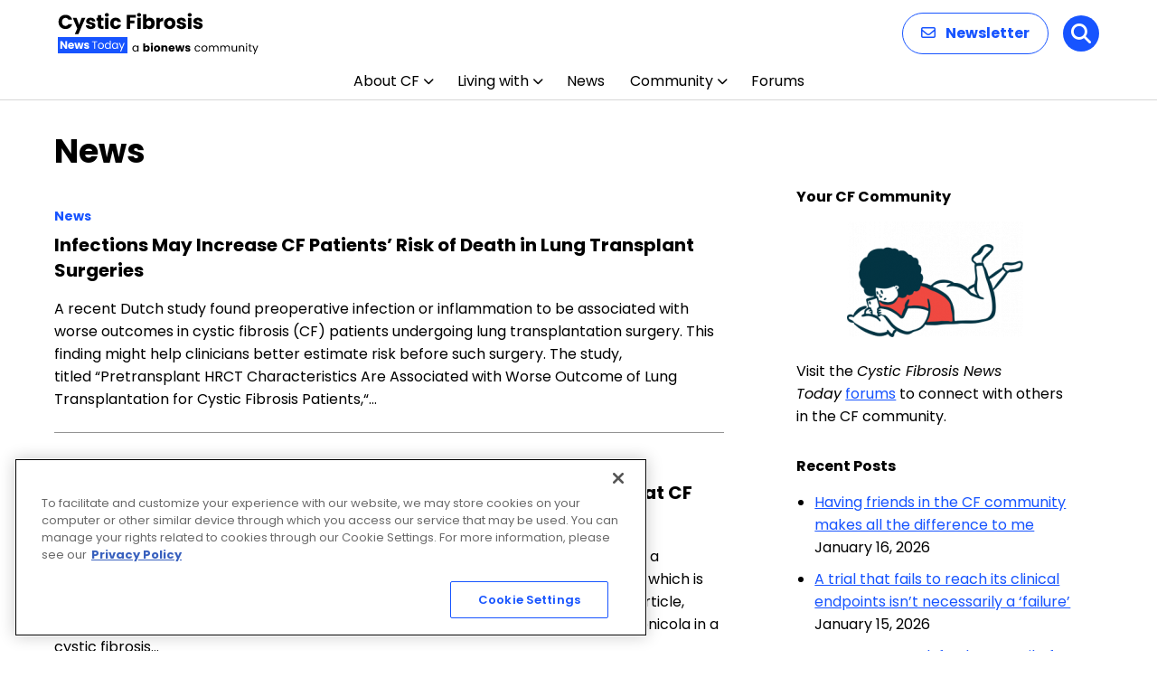

--- FILE ---
content_type: text/html; charset=utf-8
request_url: https://www.google.com/recaptcha/api2/aframe
body_size: 186
content:
<!DOCTYPE HTML><html><head><meta http-equiv="content-type" content="text/html; charset=UTF-8"></head><body><script nonce="gkB7ayL_4RjJk8JRQWGrTw">/** Anti-fraud and anti-abuse applications only. See google.com/recaptcha */ try{var clients={'sodar':'https://pagead2.googlesyndication.com/pagead/sodar?'};window.addEventListener("message",function(a){try{if(a.source===window.parent){var b=JSON.parse(a.data);var c=clients[b['id']];if(c){var d=document.createElement('img');d.src=c+b['params']+'&rc='+(localStorage.getItem("rc::a")?sessionStorage.getItem("rc::b"):"");window.document.body.appendChild(d);sessionStorage.setItem("rc::e",parseInt(sessionStorage.getItem("rc::e")||0)+1);localStorage.setItem("rc::h",'1768668259095');}}}catch(b){}});window.parent.postMessage("_grecaptcha_ready", "*");}catch(b){}</script></body></html>

--- FILE ---
content_type: application/javascript; charset=utf-8
request_url: https://fundingchoicesmessages.google.com/f/AGSKWxWR3PzFqa4m_q3Bvo4Ii6qpcnMtG7NdmGvtCulizov-xJNWr0qeHpeGhNyNw5a6t2P55_e5VTRCRStKoYzy66JC2nXqhkqWkQd0gg6RzHksNwnBYPEmHH6oaLdZ5LfU4E9sCXcJ?fccs=W251bGwsbnVsbCxudWxsLG51bGwsbnVsbCxudWxsLFsxNzY4NjY4MjUzLDIyODAwMDAwMF0sbnVsbCxudWxsLG51bGwsW251bGwsWzddXSwiaHR0cHM6Ly9jeXN0aWNmaWJyb3Npc25ld3N0b2RheS5jb20vY2F0ZWdvcnkvbmV3cy9wYWdlLzIzOS8iLG51bGwsW1s4LCJNOWxrelVhWkRzZyJdLFs5LCJlbi1VUyJdLFsxOSwiMiJdLFsxNywiWzBdIl0sWzI0LCIiXSxbMjksImZhbHNlIl1dXQ
body_size: -215
content:
if (typeof __googlefc.fcKernelManager.run === 'function') {"use strict";this.default_ContributorServingResponseClientJs=this.default_ContributorServingResponseClientJs||{};(function(_){var window=this;
try{
var OH=function(a){this.A=_.t(a)};_.u(OH,_.J);var PH=_.Zc(OH);var QH=function(a,b,c){this.B=a;this.params=b;this.j=c;this.l=_.F(this.params,4);this.o=new _.bh(this.B.document,_.O(this.params,3),new _.Og(_.Ok(this.j)))};QH.prototype.run=function(){if(_.P(this.params,10)){var a=this.o;var b=_.ch(a);b=_.Jd(b,4);_.gh(a,b)}a=_.Pk(this.j)?_.Xd(_.Pk(this.j)):new _.Zd;_.$d(a,9);_.F(a,4)!==1&&_.H(a,4,this.l===2||this.l===3?1:2);_.Dg(this.params,5)&&(b=_.O(this.params,5),_.fg(a,6,b));return a};var RH=function(){};RH.prototype.run=function(a,b){var c,d;return _.v(function(e){c=PH(b);d=(new QH(a,c,_.A(c,_.Nk,2))).run();return e.return({ia:_.L(d)})})};_.Rk(8,new RH);
}catch(e){_._DumpException(e)}
}).call(this,this.default_ContributorServingResponseClientJs);
// Google Inc.

//# sourceURL=/_/mss/boq-content-ads-contributor/_/js/k=boq-content-ads-contributor.ContributorServingResponseClientJs.en_US.M9lkzUaZDsg.es5.O/d=1/exm=kernel_loader,loader_js_executable/ed=1/rs=AJlcJMzanTQvnnVdXXtZinnKRQ21NfsPog/m=web_iab_tcf_v2_signal_executable
__googlefc.fcKernelManager.run('\x5b\x5b\x5b8,\x22\x5bnull,\x5b\x5bnull,null,null,\\\x22https:\/\/fundingchoicesmessages.google.com\/f\/AGSKWxXqb1PfZTjWeB_Xm6rouxdu1vD0AtziqyEhf1Xn6tV7nx2rHD7h85rOD5VQbwOtt6Ra5Y7nK8-QPBjKcM-qfqM96CnAOJya9KWTorugD5ns3KBbjoolM3b3UlleLfGgqsI8g2zb\\\x22\x5d,null,null,\x5bnull,null,null,\\\x22https:\/\/fundingchoicesmessages.google.com\/el\/AGSKWxVId0MzWNha_Ip3w9l_PzScyjA0LF73cfRNqYN94WjuoBBqC2-Ua5airjI7RRi9hJQMxRXHfVPYo1s9InQel141Uh5pqs-E1cEmqSbUAWmXzl-G6jMji-iIFM0OkAPKh93dPPoP\\\x22\x5d,null,\x5bnull,\x5b7\x5d\x5d\x5d,\\\x22cysticfibrosisnewstoday.com\\\x22,1,\\\x22en\\\x22,null,null,null,null,1\x5d\x22\x5d\x5d,\x5bnull,null,null,\x22https:\/\/fundingchoicesmessages.google.com\/f\/AGSKWxWqsjhApdm5VN7S6irVZSc6vZNwS9dO01FtNo0zyMjn76Dqf3XTx3Ts8HyXOW-HVBrVSRlUq_ttC_J03ccUPMrLN8QXDed65UJV4kwmpL75mfFNUBHwOsU9EJ4ypiftTltXDMPk\x22\x5d\x5d');}

--- FILE ---
content_type: image/svg+xml
request_url: https://cysticfibrosisnewstoday.com/wp-content/uploads/2025/12/Cystic-Fibrosis-News-Today.svg
body_size: 9550
content:
<?xml version="1.0" encoding="UTF-8"?>
<svg xmlns="http://www.w3.org/2000/svg" width="222" height="48" viewBox="0 0 222 48" fill="none">
  <path d="M0.726 11.256C0.726 9.73067 1.056 8.374 1.716 7.186C2.376 5.98333 3.29267 5.052 4.466 4.392C5.654 3.71733 6.996 3.38 8.492 3.38C10.3253 3.38 11.8947 3.864 13.2 4.832C14.5053 5.8 15.378 7.12 15.818 8.792H11.682C11.374 8.14667 10.934 7.65533 10.362 7.318C9.80467 6.98067 9.16667 6.812 8.448 6.812C7.28933 6.812 6.35067 7.21533 5.632 8.022C4.91333 8.82867 4.554 9.90667 4.554 11.256C4.554 12.6053 4.91333 13.6833 5.632 14.49C6.35067 15.2967 7.28933 15.7 8.448 15.7C9.16667 15.7 9.80467 15.5313 10.362 15.194C10.934 14.8567 11.374 14.3653 11.682 13.72H15.818C15.378 15.392 14.5053 16.712 13.2 17.68C11.8947 18.6333 10.3253 19.11 8.492 19.11C6.996 19.11 5.654 18.78 4.466 18.12C3.29267 17.4453 2.376 16.514 1.716 15.326C1.056 14.138 0.726 12.7813 0.726 11.256ZM30.4418 6.724L22.7418 24.83H18.6938L21.5098 18.582L16.5158 6.724H20.7178L23.5558 14.402L26.3718 6.724H30.4418ZM36.5762 19.176C35.5055 19.176 34.5522 18.9927 33.7162 18.626C32.8802 18.2593 32.2202 17.7607 31.7362 17.13C31.2522 16.4847 30.9809 15.766 30.9222 14.974H34.6402C34.6842 15.3993 34.8822 15.744 35.2342 16.008C35.5862 16.272 36.0189 16.404 36.5322 16.404C37.0015 16.404 37.3609 16.316 37.6102 16.14C37.8742 15.9493 38.0062 15.7073 38.0062 15.414C38.0062 15.062 37.8229 14.8053 37.4562 14.644C37.0895 14.468 36.4955 14.2773 35.6742 14.072C34.7942 13.8667 34.0609 13.654 33.4742 13.434C32.8875 13.1993 32.3815 12.84 31.9562 12.356C31.5309 11.8573 31.3182 11.19 31.3182 10.354C31.3182 9.65 31.5089 9.012 31.8902 8.44C32.2862 7.85333 32.8582 7.39133 33.6062 7.054C34.3689 6.71667 35.2709 6.548 36.3122 6.548C37.8522 6.548 39.0622 6.92933 39.9422 7.692C40.8369 8.45467 41.3502 9.46667 41.4822 10.728H38.0062C37.9475 10.3027 37.7569 9.96533 37.4342 9.716C37.1262 9.46667 36.7155 9.342 36.2022 9.342C35.7622 9.342 35.4249 9.43 35.1902 9.606C34.9555 9.76733 34.8382 9.99467 34.8382 10.288C34.8382 10.64 35.0215 10.904 35.3882 11.08C35.7695 11.256 36.3562 11.432 37.1482 11.608C38.0575 11.8427 38.7982 12.0773 39.3702 12.312C39.9422 12.532 40.4409 12.8987 40.8662 13.412C41.3062 13.9107 41.5335 14.5853 41.5482 15.436C41.5482 16.1547 41.3429 16.8 40.9322 17.372C40.5362 17.9293 39.9569 18.3693 39.1942 18.692C38.4462 19.0147 37.5735 19.176 36.5762 19.176ZM50.4718 15.81V19H48.5578C47.1938 19 46.1304 18.67 45.3678 18.01C44.6051 17.3353 44.2238 16.2427 44.2238 14.732V9.848H42.7278V6.724H44.2238V3.732H47.9858V6.724H50.4498V9.848H47.9858V14.776C47.9858 15.1427 48.0738 15.4067 48.2498 15.568C48.4258 15.7293 48.7191 15.81 49.1298 15.81H50.4718ZM54.2393 5.448C53.5793 5.448 53.0366 5.25733 52.6113 4.876C52.2006 4.48 51.9953 3.996 51.9953 3.424C51.9953 2.83733 52.2006 2.35333 52.6113 1.972C53.0366 1.576 53.5793 1.378 54.2393 1.378C54.8846 1.378 55.4126 1.576 55.8233 1.972C56.2486 2.35333 56.4613 2.83733 56.4613 3.424C56.4613 3.996 56.2486 4.48 55.8233 4.876C55.4126 5.25733 54.8846 5.448 54.2393 5.448ZM56.1093 6.724V19H52.3473V6.724H56.1093ZM57.8676 12.862C57.8676 11.586 58.1242 10.4713 58.6376 9.518C59.1656 8.56467 59.8916 7.83133 60.8156 7.318C61.7542 6.80467 62.8249 6.548 64.0276 6.548C65.5676 6.548 66.8509 6.95133 67.8776 7.758C68.9189 8.56467 69.6009 9.70133 69.9236 11.168H65.9196C65.5822 10.2293 64.9296 9.76 63.9616 9.76C63.2722 9.76 62.7222 10.0313 62.3116 10.574C61.9009 11.102 61.6956 11.8647 61.6956 12.862C61.6956 13.8593 61.9009 14.6293 62.3116 15.172C62.7222 15.7 63.2722 15.964 63.9616 15.964C64.9296 15.964 65.5822 15.4947 65.9196 14.556H69.9236C69.6009 15.9933 68.9189 17.1227 67.8776 17.944C66.8362 18.7653 65.5529 19.176 64.0276 19.176C62.8249 19.176 61.7542 18.9193 60.8156 18.406C59.8916 17.8927 59.1656 17.1593 58.6376 16.206C58.1242 15.2527 57.8676 14.138 57.8676 12.862ZM86.212 3.556V6.57H79.92V9.826H84.628V12.752H79.92V19H76.158V3.556H86.212ZM89.8612 5.448C89.2012 5.448 88.6586 5.25733 88.2332 4.876C87.8226 4.48 87.6172 3.996 87.6172 3.424C87.6172 2.83733 87.8226 2.35333 88.2332 1.972C88.6586 1.576 89.2012 1.378 89.8612 1.378C90.5066 1.378 91.0346 1.576 91.4452 1.972C91.8706 2.35333 92.0832 2.83733 92.0832 3.424C92.0832 3.996 91.8706 4.48 91.4452 4.876C91.0346 5.25733 90.5066 5.448 89.8612 5.448ZM91.7312 6.724V19H87.9692V6.724H91.7312ZM97.9995 8.462C98.3515 7.89 98.8575 7.428 99.5175 7.076C100.178 6.724 100.933 6.548 101.784 6.548C102.796 6.548 103.712 6.80467 104.534 7.318C105.355 7.83133 106 8.56467 106.47 9.518C106.954 10.4713 107.196 11.5787 107.196 12.84C107.196 14.1013 106.954 15.216 106.47 16.184C106 17.1373 105.355 17.878 104.534 18.406C103.712 18.9193 102.796 19.176 101.784 19.176C100.918 19.176 100.163 19.0073 99.5175 18.67C98.8722 18.318 98.3662 17.856 97.9995 17.284V19H94.2375V2.72H97.9995V8.462ZM103.368 12.84C103.368 11.9013 103.104 11.168 102.576 10.64C102.062 10.0973 101.424 9.826 100.662 9.826C99.9135 9.826 99.2755 10.0973 98.7475 10.64C98.2342 11.1827 97.9775 11.9233 97.9775 12.862C97.9775 13.8007 98.2342 14.5413 98.7475 15.084C99.2755 15.6267 99.9135 15.898 100.662 15.898C101.41 15.898 102.048 15.6267 102.576 15.084C103.104 14.5267 103.368 13.7787 103.368 12.84ZM112.711 8.77C113.151 8.09533 113.701 7.56733 114.361 7.186C115.021 6.79 115.754 6.592 116.561 6.592V10.574H115.527C114.588 10.574 113.884 10.7793 113.415 11.19C112.946 11.586 112.711 12.29 112.711 13.302V19H108.949V6.724H112.711V8.77ZM123.727 19.176C122.525 19.176 121.439 18.9193 120.471 18.406C119.518 17.8927 118.763 17.1593 118.205 16.206C117.663 15.2527 117.391 14.138 117.391 12.862C117.391 11.6007 117.67 10.4933 118.227 9.54C118.785 8.572 119.547 7.83133 120.515 7.318C121.483 6.80467 122.569 6.548 123.771 6.548C124.974 6.548 126.059 6.80467 127.027 7.318C127.995 7.83133 128.758 8.572 129.315 9.54C129.873 10.4933 130.151 11.6007 130.151 12.862C130.151 14.1233 129.865 15.238 129.293 16.206C128.736 17.1593 127.966 17.8927 126.983 18.406C126.015 18.9193 124.93 19.176 123.727 19.176ZM123.727 15.92C124.446 15.92 125.055 15.656 125.553 15.128C126.067 14.6 126.323 13.8447 126.323 12.862C126.323 11.8793 126.074 11.124 125.575 10.596C125.091 10.068 124.49 9.804 123.771 9.804C123.038 9.804 122.429 10.068 121.945 10.596C121.461 11.1093 121.219 11.8647 121.219 12.862C121.219 13.8447 121.454 14.6 121.923 15.128C122.407 15.656 123.009 15.92 123.727 15.92ZM136.921 19.176C135.85 19.176 134.897 18.9927 134.061 18.626C133.225 18.2593 132.565 17.7607 132.081 17.13C131.597 16.4847 131.326 15.766 131.267 14.974H134.985C135.029 15.3993 135.227 15.744 135.579 16.008C135.931 16.272 136.364 16.404 136.877 16.404C137.346 16.404 137.706 16.316 137.955 16.14C138.219 15.9493 138.351 15.7073 138.351 15.414C138.351 15.062 138.168 14.8053 137.801 14.644C137.434 14.468 136.84 14.2773 136.019 14.072C135.139 13.8667 134.406 13.654 133.819 13.434C133.232 13.1993 132.726 12.84 132.301 12.356C131.876 11.8573 131.663 11.19 131.663 10.354C131.663 9.65 131.854 9.012 132.235 8.44C132.631 7.85333 133.203 7.39133 133.951 7.054C134.714 6.71667 135.616 6.548 136.657 6.548C138.197 6.548 139.407 6.92933 140.287 7.692C141.182 8.45467 141.695 9.46667 141.827 10.728H138.351C138.292 10.3027 138.102 9.96533 137.779 9.716C137.471 9.46667 137.06 9.342 136.547 9.342C136.107 9.342 135.77 9.43 135.535 9.606C135.3 9.76733 135.183 9.99467 135.183 10.288C135.183 10.64 135.366 10.904 135.733 11.08C136.114 11.256 136.701 11.432 137.493 11.608C138.402 11.8427 139.143 12.0773 139.715 12.312C140.287 12.532 140.786 12.8987 141.211 13.412C141.651 13.9107 141.878 14.5853 141.893 15.436C141.893 16.1547 141.688 16.8 141.277 17.372C140.881 17.9293 140.302 18.3693 139.539 18.692C138.791 19.0147 137.918 19.176 136.921 19.176ZM145.867 5.448C145.207 5.448 144.664 5.25733 144.239 4.876C143.828 4.48 143.623 3.996 143.623 3.424C143.623 2.83733 143.828 2.35333 144.239 1.972C144.664 1.576 145.207 1.378 145.867 1.378C146.512 1.378 147.04 1.576 147.451 1.972C147.876 2.35333 148.089 2.83733 148.089 3.424C148.089 3.996 147.876 4.48 147.451 4.876C147.04 5.25733 146.512 5.448 145.867 5.448ZM147.737 6.724V19H143.975V6.724H147.737ZM155.237 19.176C154.166 19.176 153.213 18.9927 152.377 18.626C151.541 18.2593 150.881 17.7607 150.397 17.13C149.913 16.4847 149.642 15.766 149.583 14.974H153.301C153.345 15.3993 153.543 15.744 153.895 16.008C154.247 16.272 154.68 16.404 155.193 16.404C155.662 16.404 156.022 16.316 156.271 16.14C156.535 15.9493 156.667 15.7073 156.667 15.414C156.667 15.062 156.484 14.8053 156.117 14.644C155.75 14.468 155.156 14.2773 154.335 14.072C153.455 13.8667 152.722 13.654 152.135 13.434C151.548 13.1993 151.042 12.84 150.617 12.356C150.192 11.8573 149.979 11.19 149.979 10.354C149.979 9.65 150.17 9.012 150.551 8.44C150.947 7.85333 151.519 7.39133 152.267 7.054C153.03 6.71667 153.932 6.548 154.973 6.548C156.513 6.548 157.723 6.92933 158.603 7.692C159.498 8.45467 160.011 9.46667 160.143 10.728H156.667C156.608 10.3027 156.418 9.96533 156.095 9.716C155.787 9.46667 155.376 9.342 154.863 9.342C154.423 9.342 154.086 9.43 153.851 9.606C153.616 9.76733 153.499 9.99467 153.499 10.288C153.499 10.64 153.682 10.904 154.049 11.08C154.43 11.256 155.017 11.432 155.809 11.608C156.718 11.8427 157.459 12.0773 158.031 12.312C158.603 12.532 159.102 12.8987 159.527 13.412C159.967 13.9107 160.194 14.5853 160.209 15.436C160.209 16.1547 160.004 16.8 159.593 17.372C159.197 17.9293 158.618 18.3693 157.855 18.692C157.107 19.0147 156.234 19.176 155.237 19.176Z" fill="black"></path>
  <path d="M82.516 40.688C82.516 40.016 82.652 39.428 82.924 38.924C83.196 38.412 83.568 38.016 84.04 37.736C84.52 37.456 85.052 37.316 85.636 37.316C86.212 37.316 86.712 37.44 87.136 37.688C87.56 37.936 87.876 38.248 88.084 38.624V37.424H89.188V44H88.084V42.776C87.868 43.16 87.544 43.48 87.112 43.736C86.688 43.984 86.192 44.108 85.624 44.108C85.04 44.108 84.512 43.964 84.04 43.676C83.568 43.388 83.196 42.984 82.924 42.464C82.652 41.944 82.516 41.352 82.516 40.688ZM88.084 40.7C88.084 40.204 87.984 39.772 87.784 39.404C87.584 39.036 87.312 38.756 86.968 38.564C86.632 38.364 86.26 38.264 85.852 38.264C85.444 38.264 85.072 38.36 84.736 38.552C84.4 38.744 84.132 39.024 83.932 39.392C83.732 39.76 83.632 40.192 83.632 40.688C83.632 41.192 83.732 41.632 83.932 42.008C84.132 42.376 84.4 42.66 84.736 42.86C85.072 43.052 85.444 43.148 85.852 43.148C86.26 43.148 86.632 43.052 86.968 42.86C87.312 42.66 87.584 42.376 87.784 42.008C87.984 41.632 88.084 41.196 88.084 40.7ZM96.5846 38.252C96.7766 37.94 97.0526 37.688 97.4126 37.496C97.7726 37.304 98.1846 37.208 98.6486 37.208C99.2006 37.208 99.7006 37.348 100.149 37.628C100.597 37.908 100.949 38.308 101.205 38.828C101.469 39.348 101.601 39.952 101.601 40.64C101.601 41.328 101.469 41.936 101.205 42.464C100.949 42.984 100.597 43.388 100.149 43.676C99.7006 43.956 99.2006 44.096 98.6486 44.096C98.1766 44.096 97.7646 44.004 97.4126 43.82C97.0606 43.628 96.7846 43.376 96.5846 43.064V44H94.5326V35.12H96.5846V38.252ZM99.5126 40.64C99.5126 40.128 99.3686 39.728 99.0806 39.44C98.8006 39.144 98.4526 38.996 98.0366 38.996C97.6286 38.996 97.2806 39.144 96.9926 39.44C96.7126 39.736 96.5726 40.14 96.5726 40.652C96.5726 41.164 96.7126 41.568 96.9926 41.864C97.2806 42.16 97.6286 42.308 98.0366 42.308C98.4446 42.308 98.7926 42.16 99.0806 41.864C99.3686 41.56 99.5126 41.152 99.5126 40.64ZM103.949 36.608C103.589 36.608 103.293 36.504 103.061 36.296C102.837 36.08 102.725 35.816 102.725 35.504C102.725 35.184 102.837 34.92 103.061 34.712C103.293 34.496 103.589 34.388 103.949 34.388C104.301 34.388 104.589 34.496 104.813 34.712C105.045 34.92 105.161 35.184 105.161 35.504C105.161 35.816 105.045 36.08 104.813 36.296C104.589 36.504 104.301 36.608 103.949 36.608ZM104.969 37.304V44H102.917V37.304H104.969ZM109.744 44.096C109.088 44.096 108.496 43.956 107.968 43.676C107.448 43.396 107.036 42.996 106.732 42.476C106.436 41.956 106.288 41.348 106.288 40.652C106.288 39.964 106.44 39.36 106.744 38.84C107.048 38.312 107.464 37.908 107.992 37.628C108.52 37.348 109.112 37.208 109.768 37.208C110.424 37.208 111.016 37.348 111.544 37.628C112.072 37.908 112.488 38.312 112.792 38.84C113.096 39.36 113.248 39.964 113.248 40.652C113.248 41.34 113.092 41.948 112.78 42.476C112.476 42.996 112.056 43.396 111.52 43.676C110.992 43.956 110.4 44.096 109.744 44.096ZM109.744 42.32C110.136 42.32 110.468 42.176 110.74 41.888C111.02 41.6 111.16 41.188 111.16 40.652C111.16 40.116 111.024 39.704 110.752 39.416C110.488 39.128 110.16 38.984 109.768 38.984C109.368 38.984 109.036 39.128 108.772 39.416C108.508 39.696 108.376 40.108 108.376 40.652C108.376 41.188 108.504 41.6 108.76 41.888C109.024 42.176 109.352 42.32 109.744 42.32ZM118.657 37.232C119.441 37.232 120.065 37.488 120.529 38C121.001 38.504 121.237 39.2 121.237 40.088V44H119.197V40.364C119.197 39.916 119.081 39.568 118.849 39.32C118.617 39.072 118.305 38.948 117.913 38.948C117.521 38.948 117.209 39.072 116.977 39.32C116.745 39.568 116.629 39.916 116.629 40.364V44H114.577V37.304H116.629V38.192C116.837 37.896 117.117 37.664 117.469 37.496C117.821 37.32 118.217 37.232 118.657 37.232ZM129.215 40.544C129.215 40.736 129.203 40.936 129.179 41.144H124.535C124.567 41.56 124.699 41.88 124.931 42.104C125.171 42.32 125.463 42.428 125.807 42.428C126.319 42.428 126.675 42.212 126.875 41.78H129.059C128.947 42.22 128.743 42.616 128.447 42.968C128.159 43.32 127.795 43.596 127.355 43.796C126.915 43.996 126.423 44.096 125.879 44.096C125.223 44.096 124.639 43.956 124.127 43.676C123.615 43.396 123.215 42.996 122.927 42.476C122.639 41.956 122.495 41.348 122.495 40.652C122.495 39.956 122.635 39.348 122.915 38.828C123.203 38.308 123.603 37.908 124.115 37.628C124.627 37.348 125.215 37.208 125.879 37.208C126.527 37.208 127.103 37.344 127.607 37.616C128.111 37.888 128.503 38.276 128.783 38.78C129.071 39.284 129.215 39.872 129.215 40.544ZM127.115 40.004C127.115 39.652 126.995 39.372 126.755 39.164C126.515 38.956 126.215 38.852 125.855 38.852C125.511 38.852 125.219 38.952 124.979 39.152C124.747 39.352 124.603 39.636 124.547 40.004H127.115ZM140.149 37.304L138.337 44H136.069L135.013 39.656L133.921 44H131.665L129.841 37.304H131.893L132.841 42.092L133.969 37.304H136.141L137.281 42.068L138.217 37.304H140.149ZM143.896 44.096C143.312 44.096 142.792 43.996 142.336 43.796C141.88 43.596 141.52 43.324 141.256 42.98C140.992 42.628 140.844 42.236 140.812 41.804H142.84C142.864 42.036 142.972 42.224 143.164 42.368C143.356 42.512 143.592 42.584 143.872 42.584C144.128 42.584 144.324 42.536 144.46 42.44C144.604 42.336 144.676 42.204 144.676 42.044C144.676 41.852 144.576 41.712 144.376 41.624C144.176 41.528 143.852 41.424 143.404 41.312C142.924 41.2 142.524 41.084 142.204 40.964C141.884 40.836 141.608 40.64 141.376 40.376C141.144 40.104 141.028 39.74 141.028 39.284C141.028 38.9 141.132 38.552 141.34 38.24C141.556 37.92 141.868 37.668 142.276 37.484C142.692 37.3 143.184 37.208 143.752 37.208C144.592 37.208 145.252 37.416 145.732 37.832C146.22 38.248 146.5 38.8 146.572 39.488H144.676C144.644 39.256 144.54 39.072 144.364 38.936C144.196 38.8 143.972 38.732 143.692 38.732C143.452 38.732 143.268 38.78 143.14 38.876C143.012 38.964 142.948 39.088 142.948 39.248C142.948 39.44 143.048 39.584 143.248 39.68C143.456 39.776 143.776 39.872 144.208 39.968C144.704 40.096 145.108 40.224 145.42 40.352C145.732 40.472 146.004 40.672 146.236 40.952C146.476 41.224 146.6 41.592 146.608 42.056C146.608 42.448 146.496 42.8 146.272 43.112C146.056 43.416 145.74 43.656 145.324 43.832C144.916 44.008 144.44 44.096 143.896 44.096ZM151.314 40.7C151.314 40.02 151.45 39.428 151.722 38.924C151.994 38.412 152.37 38.016 152.85 37.736C153.338 37.456 153.894 37.316 154.518 37.316C155.326 37.316 155.99 37.512 156.51 37.904C157.038 38.296 157.386 38.84 157.554 39.536H156.378C156.266 39.136 156.046 38.82 155.718 38.588C155.398 38.356 154.998 38.24 154.518 38.24C153.894 38.24 153.39 38.456 153.006 38.888C152.622 39.312 152.43 39.916 152.43 40.7C152.43 41.492 152.622 42.104 153.006 42.536C153.39 42.968 153.894 43.184 154.518 43.184C154.998 43.184 155.398 43.072 155.718 42.848C156.038 42.624 156.258 42.304 156.378 41.888H157.554C157.378 42.56 157.026 43.1 156.498 43.508C155.97 43.908 155.31 44.108 154.518 44.108C153.894 44.108 153.338 43.968 152.85 43.688C152.37 43.408 151.994 43.012 151.722 42.5C151.45 41.988 151.314 41.388 151.314 40.7ZM162.119 44.108C161.503 44.108 160.943 43.968 160.439 43.688C159.943 43.408 159.551 43.012 159.263 42.5C158.983 41.98 158.843 41.38 158.843 40.7C158.843 40.028 158.987 39.436 159.275 38.924C159.571 38.404 159.971 38.008 160.475 37.736C160.979 37.456 161.543 37.316 162.167 37.316C162.791 37.316 163.355 37.456 163.859 37.736C164.363 38.008 164.759 38.4 165.047 38.912C165.343 39.424 165.491 40.02 165.491 40.7C165.491 41.38 165.339 41.98 165.035 42.5C164.739 43.012 164.335 43.408 163.823 43.688C163.311 43.968 162.743 44.108 162.119 44.108ZM162.119 43.148C162.511 43.148 162.879 43.056 163.223 42.872C163.567 42.688 163.843 42.412 164.051 42.044C164.267 41.676 164.375 41.228 164.375 40.7C164.375 40.172 164.271 39.724 164.063 39.356C163.855 38.988 163.583 38.716 163.247 38.54C162.911 38.356 162.547 38.264 162.155 38.264C161.755 38.264 161.387 38.356 161.051 38.54C160.723 38.716 160.459 38.988 160.259 39.356C160.059 39.724 159.959 40.172 159.959 40.7C159.959 41.236 160.055 41.688 160.247 42.056C160.447 42.424 160.711 42.7 161.039 42.884C161.367 43.06 161.727 43.148 162.119 43.148ZM175.075 37.304C175.587 37.304 176.043 37.412 176.443 37.628C176.843 37.836 177.159 38.152 177.391 38.576C177.623 39 177.739 39.516 177.739 40.124V44H176.659V40.28C176.659 39.624 176.495 39.124 176.167 38.78C175.847 38.428 175.411 38.252 174.859 38.252C174.291 38.252 173.839 38.436 173.503 38.804C173.167 39.164 172.999 39.688 172.999 40.376V44H171.919V40.28C171.919 39.624 171.755 39.124 171.427 38.78C171.107 38.428 170.671 38.252 170.119 38.252C169.551 38.252 169.099 38.436 168.763 38.804C168.427 39.164 168.259 39.688 168.259 40.376V44H167.167V37.424H168.259V38.372C168.475 38.028 168.763 37.764 169.123 37.58C169.491 37.396 169.895 37.304 170.335 37.304C170.887 37.304 171.375 37.428 171.799 37.676C172.223 37.924 172.539 38.288 172.747 38.768C172.931 38.304 173.235 37.944 173.659 37.688C174.083 37.432 174.555 37.304 175.075 37.304ZM187.679 37.304C188.191 37.304 188.647 37.412 189.047 37.628C189.447 37.836 189.763 38.152 189.995 38.576C190.227 39 190.343 39.516 190.343 40.124V44H189.263V40.28C189.263 39.624 189.099 39.124 188.771 38.78C188.451 38.428 188.015 38.252 187.463 38.252C186.895 38.252 186.443 38.436 186.107 38.804C185.771 39.164 185.603 39.688 185.603 40.376V44H184.523V40.28C184.523 39.624 184.359 39.124 184.031 38.78C183.711 38.428 183.275 38.252 182.723 38.252C182.155 38.252 181.703 38.436 181.367 38.804C181.031 39.164 180.863 39.688 180.863 40.376V44H179.771V37.424H180.863V38.372C181.079 38.028 181.367 37.764 181.727 37.58C182.095 37.396 182.499 37.304 182.939 37.304C183.491 37.304 183.979 37.428 184.403 37.676C184.827 37.924 185.143 38.288 185.351 38.768C185.535 38.304 185.839 37.944 186.263 37.688C186.687 37.432 187.159 37.304 187.679 37.304ZM198.206 37.424V44H197.114V43.028C196.906 43.364 196.614 43.628 196.238 43.82C195.87 44.004 195.462 44.096 195.014 44.096C194.502 44.096 194.042 43.992 193.634 43.784C193.226 43.568 192.902 43.248 192.662 42.824C192.43 42.4 192.314 41.884 192.314 41.276V37.424H193.394V41.132C193.394 41.78 193.558 42.28 193.886 42.632C194.214 42.976 194.662 43.148 195.23 43.148C195.814 43.148 196.274 42.968 196.61 42.608C196.946 42.248 197.114 41.724 197.114 41.036V37.424H198.206ZM203.494 37.304C204.294 37.304 204.942 37.548 205.438 38.036C205.934 38.516 206.182 39.212 206.182 40.124V44H205.102V40.28C205.102 39.624 204.938 39.124 204.61 38.78C204.282 38.428 203.834 38.252 203.266 38.252C202.69 38.252 202.23 38.432 201.886 38.792C201.55 39.152 201.382 39.676 201.382 40.364V44H200.29V37.424H201.382V38.36C201.598 38.024 201.89 37.764 202.258 37.58C202.634 37.396 203.046 37.304 203.494 37.304ZM208.769 36.356C208.561 36.356 208.385 36.284 208.241 36.14C208.097 35.996 208.025 35.82 208.025 35.612C208.025 35.404 208.097 35.228 208.241 35.084C208.385 34.94 208.561 34.868 208.769 34.868C208.969 34.868 209.137 34.94 209.273 35.084C209.417 35.228 209.489 35.404 209.489 35.612C209.489 35.82 209.417 35.996 209.273 36.14C209.137 36.284 208.969 36.356 208.769 36.356ZM209.297 37.424V44H208.205V37.424H209.297ZM212.731 38.324V42.2C212.731 42.52 212.799 42.748 212.935 42.884C213.071 43.012 213.307 43.076 213.643 43.076H214.447V44H213.463C212.855 44 212.399 43.86 212.095 43.58C211.791 43.3 211.639 42.84 211.639 42.2V38.324H210.787V37.424H211.639V35.768H212.731V37.424H214.447V38.324H212.731ZM221.674 37.424L217.714 47.096H216.586L217.882 43.928L215.23 37.424H216.442L218.506 42.752L220.546 37.424H221.674Z" fill="black"></path>
  <rect y="28" width="77" height="18" fill="#1754FF"></rect>
  <path d="M10.28 41H8.228L4.796 35.804V41H2.744V32.576H4.796L8.228 37.796V32.576H10.28V41ZM17.9594 37.544C17.9594 37.736 17.9474 37.936 17.9234 38.144H13.2794C13.3114 38.56 13.4434 38.88 13.6754 39.104C13.9154 39.32 14.2074 39.428 14.5514 39.428C15.0634 39.428 15.4194 39.212 15.6194 38.78H17.8034C17.6914 39.22 17.4874 39.616 17.1914 39.968C16.9034 40.32 16.5394 40.596 16.0994 40.796C15.6594 40.996 15.1674 41.096 14.6234 41.096C13.9674 41.096 13.3834 40.956 12.8714 40.676C12.3594 40.396 11.9594 39.996 11.6714 39.476C11.3834 38.956 11.2394 38.348 11.2394 37.652C11.2394 36.956 11.3794 36.348 11.6594 35.828C11.9474 35.308 12.3474 34.908 12.8594 34.628C13.3714 34.348 13.9594 34.208 14.6234 34.208C15.2714 34.208 15.8474 34.344 16.3514 34.616C16.8554 34.888 17.2474 35.276 17.5274 35.78C17.8154 36.284 17.9594 36.872 17.9594 37.544ZM15.8594 37.004C15.8594 36.652 15.7394 36.372 15.4994 36.164C15.2594 35.956 14.9594 35.852 14.5994 35.852C14.2554 35.852 13.9634 35.952 13.7234 36.152C13.4914 36.352 13.3474 36.636 13.2914 37.004H15.8594ZM28.534 34.304L26.722 41H24.454L23.398 36.656L22.306 41H20.05L18.226 34.304H20.278L21.226 39.092L22.354 34.304H24.526L25.666 39.068L26.602 34.304H28.534ZM31.9205 41.096C31.3365 41.096 30.8165 40.996 30.3605 40.796C29.9045 40.596 29.5445 40.324 29.2805 39.98C29.0165 39.628 28.8685 39.236 28.8365 38.804H30.8645C30.8885 39.036 30.9965 39.224 31.1885 39.368C31.3805 39.512 31.6165 39.584 31.8965 39.584C32.1525 39.584 32.3485 39.536 32.4845 39.44C32.6285 39.336 32.7005 39.204 32.7005 39.044C32.7005 38.852 32.6005 38.712 32.4005 38.624C32.2005 38.528 31.8765 38.424 31.4285 38.312C30.9485 38.2 30.5485 38.084 30.2285 37.964C29.9085 37.836 29.6325 37.64 29.4005 37.376C29.1685 37.104 29.0525 36.74 29.0525 36.284C29.0525 35.9 29.1565 35.552 29.3645 35.24C29.5805 34.92 29.8925 34.668 30.3005 34.484C30.7165 34.3 31.2085 34.208 31.7765 34.208C32.6165 34.208 33.2765 34.416 33.7565 34.832C34.2445 35.248 34.5245 35.8 34.5965 36.488H32.7005C32.6685 36.256 32.5645 36.072 32.3885 35.936C32.2205 35.8 31.9965 35.732 31.7165 35.732C31.4765 35.732 31.2925 35.78 31.1645 35.876C31.0365 35.964 30.9725 36.088 30.9725 36.248C30.9725 36.44 31.0725 36.584 31.2725 36.68C31.4805 36.776 31.8005 36.872 32.2325 36.968C32.7285 37.096 33.1325 37.224 33.4445 37.352C33.7565 37.472 34.0285 37.672 34.2605 37.952C34.5005 38.224 34.6245 38.592 34.6325 39.056C34.6325 39.448 34.5205 39.8 34.2965 40.112C34.0805 40.416 33.7645 40.656 33.3485 40.832C32.9405 41.008 32.4645 41.096 31.9205 41.096ZM43.5189 32.636V33.524H41.2389V41H40.1469V33.524H37.8549V32.636H43.5189ZM47.6111 41.108C46.9951 41.108 46.4351 40.968 45.9311 40.688C45.4351 40.408 45.0431 40.012 44.7551 39.5C44.4751 38.98 44.3351 38.38 44.3351 37.7C44.3351 37.028 44.4791 36.436 44.7671 35.924C45.0631 35.404 45.4631 35.008 45.9671 34.736C46.4711 34.456 47.0351 34.316 47.6591 34.316C48.2831 34.316 48.8471 34.456 49.3511 34.736C49.8551 35.008 50.2511 35.4 50.5391 35.912C50.8351 36.424 50.9831 37.02 50.9831 37.7C50.9831 38.38 50.8311 38.98 50.5271 39.5C50.2311 40.012 49.8271 40.408 49.3151 40.688C48.8031 40.968 48.2351 41.108 47.6111 41.108ZM47.6111 40.148C48.0031 40.148 48.3711 40.056 48.7151 39.872C49.0591 39.688 49.3351 39.412 49.5431 39.044C49.7591 38.676 49.8671 38.228 49.8671 37.7C49.8671 37.172 49.7631 36.724 49.5551 36.356C49.3471 35.988 49.0751 35.716 48.7391 35.54C48.4031 35.356 48.0391 35.264 47.6471 35.264C47.2471 35.264 46.8791 35.356 46.5431 35.54C46.2151 35.716 45.9511 35.988 45.7511 36.356C45.5511 36.724 45.4511 37.172 45.4511 37.7C45.4511 38.236 45.5471 38.688 45.7391 39.056C45.9391 39.424 46.2031 39.7 46.5311 39.884C46.8591 40.06 47.2191 40.148 47.6111 40.148ZM51.8908 37.688C51.8908 37.016 52.0268 36.428 52.2988 35.924C52.5708 35.412 52.9428 35.016 53.4148 34.736C53.8948 34.456 54.4308 34.316 55.0228 34.316C55.5348 34.316 56.0108 34.436 56.4508 34.676C56.8908 34.908 57.2268 35.216 57.4588 35.6V32.12H58.5628V41H57.4588V39.764C57.2428 40.156 56.9228 40.48 56.4988 40.736C56.0748 40.984 55.5788 41.108 55.0108 41.108C54.4268 41.108 53.8948 40.964 53.4148 40.676C52.9428 40.388 52.5708 39.984 52.2988 39.464C52.0268 38.944 51.8908 38.352 51.8908 37.688ZM57.4588 37.7C57.4588 37.204 57.3588 36.772 57.1588 36.404C56.9588 36.036 56.6868 35.756 56.3428 35.564C56.0068 35.364 55.6348 35.264 55.2268 35.264C54.8188 35.264 54.4468 35.36 54.1108 35.552C53.7748 35.744 53.5068 36.024 53.3068 36.392C53.1068 36.76 53.0068 37.192 53.0068 37.688C53.0068 38.192 53.1068 38.632 53.3068 39.008C53.5068 39.376 53.7748 39.66 54.1108 39.86C54.4468 40.052 54.8188 40.148 55.2268 40.148C55.6348 40.148 56.0068 40.052 56.3428 39.86C56.6868 39.66 56.9588 39.376 57.1588 39.008C57.3588 38.632 57.4588 38.196 57.4588 37.7ZM59.8802 37.688C59.8802 37.016 60.0162 36.428 60.2882 35.924C60.5602 35.412 60.9322 35.016 61.4042 34.736C61.8842 34.456 62.4162 34.316 63.0002 34.316C63.5762 34.316 64.0762 34.44 64.5002 34.688C64.9242 34.936 65.2402 35.248 65.4482 35.624V34.424H66.5522V41H65.4482V39.776C65.2322 40.16 64.9082 40.48 64.4762 40.736C64.0522 40.984 63.5562 41.108 62.9882 41.108C62.4042 41.108 61.8762 40.964 61.4042 40.676C60.9322 40.388 60.5602 39.984 60.2882 39.464C60.0162 38.944 59.8802 38.352 59.8802 37.688ZM65.4482 37.7C65.4482 37.204 65.3482 36.772 65.1482 36.404C64.9482 36.036 64.6762 35.756 64.3322 35.564C63.9962 35.364 63.6242 35.264 63.2162 35.264C62.8082 35.264 62.4362 35.36 62.1002 35.552C61.7642 35.744 61.4962 36.024 61.2962 36.392C61.0962 36.76 60.9962 37.192 60.9962 37.688C60.9962 38.192 61.0962 38.632 61.2962 39.008C61.4962 39.376 61.7642 39.66 62.1002 39.86C62.4362 40.052 62.8082 40.148 63.2162 40.148C63.6242 40.148 63.9962 40.052 64.3322 39.86C64.6762 39.66 64.9482 39.376 65.1482 39.008C65.3482 38.632 65.4482 38.196 65.4482 37.7ZM73.9416 34.424L69.9816 44.096H68.8536L70.1496 40.928L67.4976 34.424H68.7096L70.7736 39.752L72.8136 34.424H73.9416Z" fill="white"></path>
</svg>


--- FILE ---
content_type: application/javascript; charset=utf-8
request_url: https://trc.lhmos.com/enrich/data/jsonp?mcode=15710&mid=47&callback=jsonp_1768668256885_10829
body_size: -189
content:
jsonp_1768668256885_10829({"uid":"0"})

--- FILE ---
content_type: application/javascript; charset=utf-8
request_url: https://fundingchoicesmessages.google.com/f/AGSKWxUOD2gTsR7S551d8kZcDpCN9Lma2bbreoSCFVTVE4t6YgzVjLoOp7HTL228qmS-olxNQ_QQHE4hf7Vihc8EpXv9-dHsQOe8XjqlTM4HM89FwGOoprFwlieE3oyO8dyX2jhNQAUwUCQ88laHfPGbqcMIVH5AIEf8zAFwcx9ydAnn5P2DW3gFqsWH_tA=/_/ads/728--ad-300x250._468-60..net/ads?/adchoices_
body_size: -1291
content:
window['1577bb3f-c59b-4e21-8915-04daeaf8ac66'] = true;